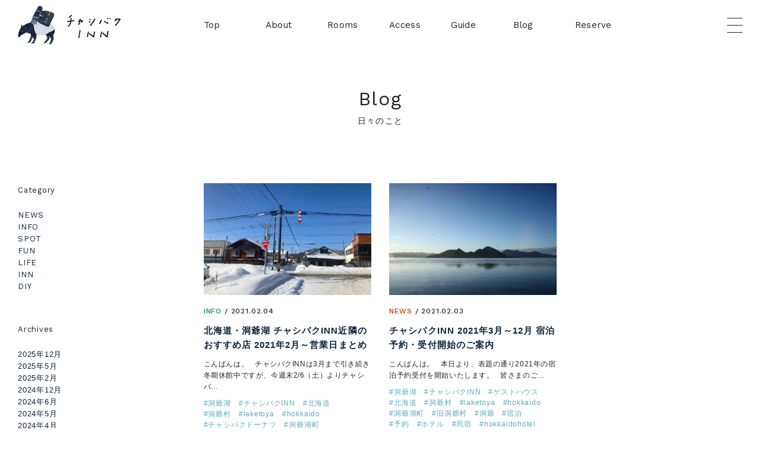

--- FILE ---
content_type: text/html; charset=UTF-8
request_url: http://www.chashibaku.com/date/2021/02?cat=28,29,31,32,19
body_size: 10392
content:
<!DOCTYPE html>
<html lang="ja">
<head>
  <meta charset="UTF-8" />
 
	 <title>| 洞爺湖畔の宿とドーナツ屋</title>

	
	
  <meta name="keywords" content="chashibaku">
  <meta name="viewport" content="initial-scale=1.0">
  <link rel="profile" href="http://gmpg.org/xfn/11" />
  <link rel="stylesheet" type="text/css" media="all" href="http://www.chashibaku.com/wp/wp-content/themes/chashibaku/style.css" />
  <link rel="pingback" href="http://www.chashibaku.com/wp/xmlrpc.php" />
	
<link href="https://fonts.googleapis.com/css?family=Heebo:400,500|Hind+Guntur:400,600" rel="stylesheet">
<link href="https://fonts.googleapis.com/css?family=Biryani:300,400,700" rel="stylesheet">
<link href="https://fonts.googleapis.com/css?family=Work+Sans:300,400,500" rel="stylesheet"> 
	
<link rel="stylesheet" href="http://www.chashibaku.com/font/style.css">
<link rel="stylesheet" href="http://www.chashibaku.com/wp/wp-content/themes/chashibaku/flexslider.css">
	
<script src="http://code.jquery.com/jquery-1.11.2.min.js"></script>
<script src="http://www.chashibaku.com/js/jquery.flexslider.js"></script>
<script src="http://www.chashibaku.com/js/jquery.matchHeight-min.js"></script>
<script src="http://www.chashibaku.com/js/jquery.inview.js"></script>
<script src="http://www.chashibaku.com/js/common.js"></script>
<script src="http://www.chashibaku.com/js/parallax.js"></script>
	
	
<script type="text/javascript">
$(function(){
  // 固定する場所が存在することの確認
  if( $('.fixing-base .fixing-box').length > 0 ){
    var baseSelector = '.fixing-base'
    var fixingSelector = baseSelector + ' .fixing-box'
    var logofix = '.h_logo'

    $(window).on('load scroll resize', function(){
      var baseTop = $(baseSelector).offset().top

      //固定開始位置より後にスクロールされた場合
      if( $(window).scrollTop() > baseTop ){
        $(fixingSelector).addClass('fixed')
		   $(logofix).addClass('fixed')
        $(baseSelector).height($(fixingSelector).outerHeight())
        $(fixingSelector).width($(baseSelector).width())

      //固定開始位置以前にスクロールされた場合
      } else {
        $(fixingSelector).removeClass('fixed')
        $(logofix).removeClass('fixed')
        $(baseSelector).height('')
        $(fixingSelector).width('')
      }
    })
  }
});
</script>
	
<script type="text/javascript">
$(function(){
  // 固定する場所が存在することの確認
  if( $('.sfixing-base .sfixing-box').length > 0 ){
    var sbaseSelector = '.sfixing-base'
    var sfixingSelector = sbaseSelector + ' .sfixing-box'

    $(window).on('load scroll resize', function(){
      var sbaseTop = $(sbaseSelector).offset().top - 120


      //固定開始位置より後にスクロールされた場合
      if( $(window).scrollTop() > sbaseTop ){
		   $(sfixingSelector).addClass('fixed')
        $(sbaseSelector).height($(sfixingSelector).outerHeight())
        $(sfixingSelector).width($(sbaseSelector).width())

      //固定開始位置以前にスクロールされた場合
      } else {
        $(sfixingSelector).removeClass('fixed')
        $(sbaseSelector).height('')
        $(sfixingSelector).width('')
      }
    })
  }
});
</script>
	
	
	
	
<script>
$(function() {
	$('.fmv').on('inview', function(event, isInView, visiblePartX, visiblePartY) {
		if(isInView){
			$(this).stop().addClass('mv');
		}
		else{
			$(this).stop().removeClass('m');
		}
	});
});
</script>
	
	
	
<script>
$(function() {
	// include jQuery

var current_scrollY;
var $header = $('.mor_open');
var $bodyy = $('body');
	
	 // スクロールバーの横幅を取得
    $('html').append('<div class="scrollbar" style="overflow:scroll;"></div>');
    var scrollsize = window.innerWidth - $('.scrollbar').prop('clientWidth');
    $('.scrollbar').hide();
	
	// OPEN MODAL
	$( '#nav-toggle' ).on( 'click', function(){
 	 current_scrollY = $( window ).scrollTop(); 
		$header.toggleClass('open');
		$('.mor_open').fadeIn('slow');
		$('html, body').toggleClass('ope');

	} );
} );
</script>
<script type="text/javascript">
$(function() {
    $('.item').matchHeight();
});
</script>	
	
<script>
document.addEventListener( 'wpcf7mailsent', function( event ) {
    location = 'http://www.chashibaku.com/wp/';
}, false );
</script>
	
<script>
$(function(){// #で始まるアンカーをクリックした場合に処理
   $('a[href^=#]').click(function() {
      // スクロールの速度
      var speed = 400; // ミリ秒
      // アンカーの値取得
      var href= $(this).attr("href");
      // 移動先を取得
      var target = $(href == "#" || href == "" ? 'html' : href);
      // 移動先を数値で取得
      var position = target.offset().top -150;
      // スムーススクロール
      $('body,html').animate({scrollTop:position}, speed, 'swing');
      return false;
   });
});
</script>

	
	
</head>

<!-- All in One SEO Pack 2.7.3 by Michael Torbert of Semper Fi Web Design[71,102] -->
<meta name="keywords"  content="洞爺湖,チャシバクinn,北海道,洞爺村,laketoya,hokkaido,チャシバクドーナツ,洞爺湖町,旧洞爺村,洞爺,ラムヤート,toita,yucana,洞爺いろは屋,mittsu,cohum" />
<link rel='next' href='http://www.chashibaku.com/date/2021/02/page/2?cat=28%2C29%2C31%2C32%2C19' />

<link rel="canonical" href="http://www.chashibaku.com/inn/blog/info" />
<!-- /all in one seo pack -->
<link rel='dns-prefetch' href='//webfonts.xserver.jp' />
<link rel='dns-prefetch' href='//s.w.org' />
<link rel="alternate" type="application/rss+xml" title="洞爺湖畔の宿とドーナツ屋 &raquo; フィード" href="http://www.chashibaku.com/feed" />
<link rel="alternate" type="application/rss+xml" title="洞爺湖畔の宿とドーナツ屋 &raquo; コメントフィード" href="http://www.chashibaku.com/comments/feed" />
<link rel="alternate" type="application/rss+xml" title="洞爺湖畔の宿とドーナツ屋 &raquo; INFO カテゴリーのフィード" href="http://www.chashibaku.com/inn/blog/info/feed" />
		<script type="text/javascript">
			window._wpemojiSettings = {"baseUrl":"https:\/\/s.w.org\/images\/core\/emoji\/11\/72x72\/","ext":".png","svgUrl":"https:\/\/s.w.org\/images\/core\/emoji\/11\/svg\/","svgExt":".svg","source":{"concatemoji":"http:\/\/www.chashibaku.com\/wp\/wp-includes\/js\/wp-emoji-release.min.js?ver=4.9.26"}};
			!function(e,a,t){var n,r,o,i=a.createElement("canvas"),p=i.getContext&&i.getContext("2d");function s(e,t){var a=String.fromCharCode;p.clearRect(0,0,i.width,i.height),p.fillText(a.apply(this,e),0,0);e=i.toDataURL();return p.clearRect(0,0,i.width,i.height),p.fillText(a.apply(this,t),0,0),e===i.toDataURL()}function c(e){var t=a.createElement("script");t.src=e,t.defer=t.type="text/javascript",a.getElementsByTagName("head")[0].appendChild(t)}for(o=Array("flag","emoji"),t.supports={everything:!0,everythingExceptFlag:!0},r=0;r<o.length;r++)t.supports[o[r]]=function(e){if(!p||!p.fillText)return!1;switch(p.textBaseline="top",p.font="600 32px Arial",e){case"flag":return s([55356,56826,55356,56819],[55356,56826,8203,55356,56819])?!1:!s([55356,57332,56128,56423,56128,56418,56128,56421,56128,56430,56128,56423,56128,56447],[55356,57332,8203,56128,56423,8203,56128,56418,8203,56128,56421,8203,56128,56430,8203,56128,56423,8203,56128,56447]);case"emoji":return!s([55358,56760,9792,65039],[55358,56760,8203,9792,65039])}return!1}(o[r]),t.supports.everything=t.supports.everything&&t.supports[o[r]],"flag"!==o[r]&&(t.supports.everythingExceptFlag=t.supports.everythingExceptFlag&&t.supports[o[r]]);t.supports.everythingExceptFlag=t.supports.everythingExceptFlag&&!t.supports.flag,t.DOMReady=!1,t.readyCallback=function(){t.DOMReady=!0},t.supports.everything||(n=function(){t.readyCallback()},a.addEventListener?(a.addEventListener("DOMContentLoaded",n,!1),e.addEventListener("load",n,!1)):(e.attachEvent("onload",n),a.attachEvent("onreadystatechange",function(){"complete"===a.readyState&&t.readyCallback()})),(n=t.source||{}).concatemoji?c(n.concatemoji):n.wpemoji&&n.twemoji&&(c(n.twemoji),c(n.wpemoji)))}(window,document,window._wpemojiSettings);
		</script>
		<style type="text/css">
img.wp-smiley,
img.emoji {
	display: inline !important;
	border: none !important;
	box-shadow: none !important;
	height: 1em !important;
	width: 1em !important;
	margin: 0 .07em !important;
	vertical-align: -0.1em !important;
	background: none !important;
	padding: 0 !important;
}
</style>
<link rel='stylesheet' id='biz-cal-style-css'  href='http://www.chashibaku.com/wp/wp-content/plugins/biz-calendar/biz-cal.css?ver=2.2.0' type='text/css' media='all' />
<link rel='stylesheet' id='bogo-css'  href='http://www.chashibaku.com/wp/wp-content/plugins/bogo/includes/css/style.css?ver=3.1.4' type='text/css' media='all' />
<link rel='stylesheet' id='contact-form-7-css'  href='http://www.chashibaku.com/wp/wp-content/plugins/contact-form-7/includes/css/styles.css?ver=5.0.2' type='text/css' media='all' />
<link rel='stylesheet' id='yyi_rinker_stylesheet-css'  href='http://www.chashibaku.com/wp/wp-content/plugins/yyi-rinker/css/style.css?v=1.1.0&#038;ver=4.9.26' type='text/css' media='all' />
<link rel='stylesheet' id='tablepress-default-css'  href='http://www.chashibaku.com/wp/wp-content/plugins/tablepress/css/default.min.css?ver=1.9' type='text/css' media='all' />
<link rel='stylesheet' id='jquery-ui-smoothness-css'  href='http://www.chashibaku.com/wp/wp-content/plugins/contact-form-7/includes/js/jquery-ui/themes/smoothness/jquery-ui.min.css?ver=1.11.4' type='text/css' media='screen' />
<script type='text/javascript' src='http://www.chashibaku.com/wp/wp-includes/js/jquery/jquery.js?ver=1.12.4'></script>
<script type='text/javascript' src='http://www.chashibaku.com/wp/wp-includes/js/jquery/jquery-migrate.min.js?ver=1.4.1'></script>
<script type='text/javascript' src='//webfonts.xserver.jp/js/xserver.js?ver=1.1.0'></script>
<script type='text/javascript'>
/* <![CDATA[ */
var bizcalOptions = {"holiday_title":"\u5b9a\u4f11\u65e5","tue":"on","wed":"on","thu":"on","temp_holidays":"2013-01-02\r\n2013-01-03\r\n2018-06-20\r\n2019-03-25\r\n2019-03-26","temp_weekdays":"2019-03-27\r\n2019-03-29","eventday_title":"\u30a4\u30d9\u30f3\u30c8","eventday_url":"","eventdays":"2018-06-30\r\n2019-03-30","month_limit":"\u5236\u9650\u306a\u3057","nextmonthlimit":"3","prevmonthlimit":"3","plugindir":"http:\/\/www.chashibaku.com\/wp\/wp-content\/plugins\/biz-calendar\/","national_holiday":""};
/* ]]> */
</script>
<script type='text/javascript' src='http://www.chashibaku.com/wp/wp-content/plugins/biz-calendar/calendar.js?ver=2.2.0'></script>
<script type='text/javascript' src='http://www.chashibaku.com/wp/wp-content/plugins/yyi-rinker/js/event-tracking.js?v=1.1.0'></script>
<link rel='https://api.w.org/' href='http://www.chashibaku.com/wp-json/' />
<link rel="EditURI" type="application/rsd+xml" title="RSD" href="http://www.chashibaku.com/wp/xmlrpc.php?rsd" />
<link rel="wlwmanifest" type="application/wlwmanifest+xml" href="http://www.chashibaku.com/wp/wp-includes/wlwmanifest.xml" /> 
<meta name="generator" content="WordPress 4.9.26" />
<link rel="alternate" hreflang="ja" href="http://www.chashibaku.com/date/2021/02?cat=28%2C29%2C31%2C32%2C19" />
<link rel="alternate" hreflang="en-US" href="http://www.chashibaku.com/en/date/2021/02?cat=28%2C29%2C31%2C32%2C19" />
<script type="text/javascript">
	window._wp_rp_static_base_url = 'https://wprp.sovrn.com/static/';
	window._wp_rp_wp_ajax_url = "http://www.chashibaku.com/wp/wp-admin/admin-ajax.php";
	window._wp_rp_plugin_version = '3.6.4';
	window._wp_rp_post_id = '2904';
	window._wp_rp_num_rel_posts = '3';
	window._wp_rp_thumbnails = true;
	window._wp_rp_post_title = '%E5%8C%97%E6%B5%B7%E9%81%93%E3%83%BB%E6%B4%9E%E7%88%BA%E6%B9%96+%E3%83%81%E3%83%A3%E3%82%B7%E3%83%90%E3%82%AFINN%E8%BF%91%E9%9A%A3%E3%81%AE%E3%81%8A%E3%81%99%E3%81%99%E3%82%81%E5%BA%97+2021%E5%B9%B42%E6%9C%88%EF%BD%9E%E5%96%B6%E6%A5%AD%E6%97%A5%E3%81%BE%E3%81%A8%E3%82%81';
	window._wp_rp_post_tags = ['yucana', '%E6%B4%9E%E7%88%BA%E6%B9%96', 'hokkaido', '%E3%83%A9%E3%83%A0%E3%83%A4%E3%83%BC%E3%83%88', 'cohum', '%E6%B4%9E%E7%88%BA%E6%9D%91', '%E6%97%A7%E6%B4%9E%E7%88%BA%E6%9D%91', '%E6%B4%9E%E7%88%BA%E3%81%84%E3%82%8D%E3%81%AF%E5%B1%8B', '%E3%83%81%E3%83%A3%E3%82%B7%E3%83%90%E3%82%AFinn', '%E3%83%81%E3%83%A3%E3%82%B7%E3%83%90%E3%82%AF%E3%83%89%E3%83%BC%E3%83%8A%E3%83%84', 'toita', 'laketoya', '%E6%B4%9E%E7%88%BA', 'mittsu', '%E5%8C%97%E6%B5%B7%E9%81%93', '%E6%B4%9E%E7%88%BA%E6%B9%96%E7%94%BA', 'info', 'linkin', 'sponsor', 'height', 'displai', 'inn'];
	window._wp_rp_promoted_content = true;
</script>
<style type="text/css">
.related_post_title {
}
ul.related_post {
display:flex;display: -webkit-flex;
	-webkit-justify-content: space-between;
	justify-content: space-between;
}
ul.related_post li {
    width: 31%;
    height: auto;
}
ul.related_post li a {
}
ul.related_post li img {
width:100% !important;
height: auto;
}</style>
<style type='text/css'>#post-2904 .entry-title{ font-family: "A1明朝";}#post-2904 .entry-read{ font-family: "リュウミン R-KL";}#post-2904.hentry{ font-family: "中ゴシックBBB";}#post-2904 strong,#post-2904 b{ font-family: "見出ゴMB31";}</style>
<!-- ajaxzip -->
<script src="https://ajaxzip3.github.io/ajaxzip3.js" charset="UTF-8"></script>
<script type="text/javascript">
jQuery(function(){
  jQuery('#zip').keyup(function(event){
    AjaxZip3.zip2addr(this,'','pref','addr');
  })
})
</script>
	

	
	<script >

      function sliderStart() {

    const slide = document.getElementById('slide_wrapp');      //スライダー親
    const slideItem = slide.querySelectorAll('.slide_item');   //スライド要素
    const totalNum = slideItem.length - 1;                     // スライドの枚数を取得
    const FadeTime = 2000;                                     //フェードインの時間
    const IntarvalTime = 7000;                                 //クロスフェードさせるまでの間隔
    let actNum = 0;                                            //現在アクティブな番号
    let nowSlide;                                              //現在表示中のスライド
    let NextSlide;                                             //次に表示するスライド

    // DOM読み込み時にスライドの1枚目をフェードイン
    slideItem[0].classList.add('show_', 'zoom_');

    // 処理を繰り返す
    setInterval(() => {
        if (actNum < totalNum) {
          
            nowSlide = slideItem[actNum];
            NextSlide = slideItem[++actNum];

            //.show_削除でフェードアウト
            nowSlide.classList.remove('show_');
            // と同時に、次のスライドがズームしながらフェードインする
            NextSlide.classList.add('show_', 'zoom_');
            //フェードアウト完了後、.zoom_削除
            setTimeout(() => {
                nowSlide.classList.remove('zoom_');
            }, FadeTime);


        } else {

            nowSlide = slideItem[actNum];
            NextSlide = slideItem[actNum = 0];

            //.show_削除でフェードアウト
            nowSlide.classList.remove('show_');
            // と同時に、次のスライドがズームしながらフェードインする
            NextSlide.classList.add('show_', 'zoom_');
            //フェードアウト完了後、.zoom_削除
            setTimeout(() => {
                nowSlide.classList.remove('zoom_');
            }, FadeTime);

        };
    }, IntarvalTime);

}

    </script>
	
	
	
	
    <body class="cate_inn">
		<div id="topp"></div>
		

		
			
	
	
	
	
	
	<div id="wrapper">
		<div class="h_logo">
		<div class="logo nob fmv fo_en_ss3">
			
			<div class="ilogo_m"><a href="http://www.chashibaku.com//inn/i/"><img src="http://www.chashibaku.com/wp/wp-content/uploads/2018/05/i__baku_.png" alt="" /></a></div>
			<div class="dlogo_m"><a href="http://www.chashibaku.com//donut/d/"><img src="http://www.chashibaku.com/wp/wp-content/uploads/2018/08/d__baku.png" alt="" /></a></div>
			
			
			<div class="clogo">
				<a href="http://www.chashibaku.com/"><img src="http://www.chashibaku.com/wp/wp-content/uploads/2018/05/cha_logo.png" alt="" /></a>
			</div>
			<div class="ilogo"><a href="http://www.chashibaku.com/inn/i/"><img src="http://www.chashibaku.com/wp/wp-content/uploads/2018/05/i_t_logo.png" alt="INN" /></a></div>				
			<div class="dlogo"><a href="http://www.chashibaku.com/donut/d/"><img src="http://www.chashibaku.com/wp/wp-content/uploads/2018/08/d_t_logo.png" alt="donut" /></a></div>

		</div>
		</div>
		

<!--
		<div class="h_side no">
			<span class="iside"><a href="http://www.chashibaku.com//inn/i">INN</a></span>　　
			<span class="dside"><a href="http://www.chashibaku.com//donut/d">Donut</a></span>　
		</div>	-->
		
		<div class="mor_open">
				<div class="menu-btn" id="js__btn">
					<div id="nav-toggle">
                	<div>
                    <span></span>
                    <span></span>
                    <span></span>
                	</div>
					</div>
				</div>			
		
			<!-- モーダルメニュー -->
			<section class="m_menu fmv fo_en_ss3" id="modal">
			<div class="stm_1_1">	
				<div class="imenu now">
					<div class="mor_menu_ti now"><a href="http://www.chashibaku.com/inn/i"><span class="icon-home"></span> チャシバクINN</a></div>
					<ul class="mor_menu">
							<li class="cat-item cat-item-18"><a href="http://www.chashibaku.com/inn/i" title="チャシバクINN">Top</a>
</li>
	<li class="cat-item cat-item-12"><a href="http://www.chashibaku.com/inn/about" title="チャシバクINNについて">About</a>
</li>
	<li class="cat-item cat-item-4"><a href="http://www.chashibaku.com/inn/rooms" title="お部屋のご案内 | チャシバクINN ">Rooms</a>
</li>
	<li class="cat-item cat-item-3"><a href="http://www.chashibaku.com/inn/access" title="チャシバクINNへの行き方">Access</a>
</li>
	<li class="cat-item cat-item-42"><a href="http://www.chashibaku.com/inn/guide" title="洞爺湖周辺のご案内 | チャシバクINN ">Guide</a>
</li>
	<li class="cat-item cat-item-1 current-cat-parent current-cat-ancestor"><a href="http://www.chashibaku.com/inn/blog" title="チャシバクINNのブログ">Blog</a>
</li>
	<li class="cat-item cat-item-5"><a href="http://www.chashibaku.com/inn/reserve" title="ご予約">Reserve</a>
</li>
					</ul>
					<ul class="mor_tag now fmv">
						<li><a href="https://www.facebook.com/chashibakuinn/"><span class="icon-facebook2"></span></a></li>
						<li><a href="https://www.instagram.com/chashibaku_inn/"><span class="icon-instagram"></span></a></li>
						<li><a href="https://twitter.com/chashibaku_inn"><span class="icon-twitter"></span></a></li>
					</ul>	<div class="clear"></div>
					<div class="mor_menu_ti now"><a href="http://www.chashibaku.com/donut/d"><span class="icon-home"></span> チャシバクドーナツ</a></div>

				</div>
				<div class="dmenu now">
					<div class="mor_menu_ti now"><a href="http://www.chashibaku.com/donut/d"><span class="icon-home"></span> チャシバクドーナツ</a></div>
					<ul class="mor_menu">
							<li class="cat-item cat-item-17"><a href="http://www.chashibaku.com/donut/d" title="チャシバクドーナツ">Top</a>
</li>
	<li class="cat-item cat-item-2"><a href="http://www.chashibaku.com/donut/d_about" title="チャシバクドーナツについて">About</a>
</li>
	<li class="cat-item cat-item-14"><a href="http://www.chashibaku.com/donut/d_menu" title="チャシバクドーナツのメニュー">Menu</a>
</li>
	<li class="cat-item cat-item-8"><a href="http://www.chashibaku.com/donut/d_shop" title="チャシバクドーナツのお店のご案内">Shop</a>
</li>
	<li class="cat-item cat-item-15"><a href="http://www.chashibaku.com/donut/d_news" title="チャシバクドーナツのお知らせ">News</a>
</li>
	<li class="cat-item cat-item-9"><a href="http://www.chashibaku.com/donut/d_contact" title="お問い合わせ">Contact</a>
</li>
						<li class="cat-item cat-item-9"><a href="https://chashibaku.stores.jp/" title="オンラインストア">OnlineStore</a></li>
					</ul>
					<ul class="mor_tag now fmv">
						<li><a href="https://www.facebook.com/%E3%83%81%E3%83%A3%E3%82%B7%E3%83%90%E3%82%AF%E3%83%89%E3%83%BC%E3%83%8A%E3%83%84-1433240193647867/"><span class="icon-facebook2"></span></a></li>
						<li><a href="https://www.instagram.com/chashibaku_donut/"><span class="icon-instagram"></span></a></li>
					</ul>	<div class="clear"></div>
					<div class="mor_menu_ti now"><a href="http://www.chashibaku.com/inn/i"><span class="icon-home"></span> チャシバクINN</a></div>
				</div>
				
				<div class="cmenu now">
					<div class="mor_menu_ti now"><a href="http://www.chashibaku.com/inn/i"><span class="icon-home"></span> チャシバクINN</a></div>
					<div class="mor_menu_ti now"><a href="http://www.chashibaku.com/donut/d"><span class="icon-home"></span> チャシバクドーナツ</a></div>
				</div>
				<div class="menu now">
					<div class="mor_menu_ti now"><a href="http://www.chashibaku.com/"><span class="icon-home"></span> チャシバク</a></div>
				</div>
				
	
			</div>
			</section>
			
			<!--	<ul class="mor_menu now">
					<li><a class="drawer-menu-item" href="http://www.chashibaku.com//inn/about/">About</a></li>
					<li><a class="drawer-menu-item" href="http://www.chashibaku.com//inn/rooms">Rooms</a></li>
					<li><a class="drawer-menu-item" href="http://www.chashibaku.com//inn/access">Access</a></li>
					<li><a class="drawer-menu-item" href="http://www.chashibaku.com//inn/reserve/">Reserve</a></li>
					<li><a class="drawer-menu-item" href="http://www.chashibaku.com//inn/blog/">Blog</a></li>
					<li><a class="drawer-menu-item" href="http://www.chashibaku.com//inn/toya/">TOYA</a></li>
    			</ul>
			-->
				
		</div>
	
	
				
				
	
	<header id="h_header">
		
	
		
		<div class="fixing-base">
		<div class="fixing-box">
		<div class="st_1_1">	
			<div class="h_en">	
				
			<div class="st_12_3 fl_l mr_25">　
				
			</div><!-- /.st_12_3-->
				
			<div class="st_12_9 fl_l ">
				<div class="head_menu fmv fo_en_ss3">

					<div class="dmenu not">
					<ul>	<li class="cat-item cat-item-17"><a href="http://www.chashibaku.com/donut/d" title="チャシバクドーナツ">Top</a>
</li>
	<li class="cat-item cat-item-2"><a href="http://www.chashibaku.com/donut/d_about" title="チャシバクドーナツについて">About</a>
</li>
	<li class="cat-item cat-item-14"><a href="http://www.chashibaku.com/donut/d_menu" title="チャシバクドーナツのメニュー">Menu</a>
</li>
	<li class="cat-item cat-item-8"><a href="http://www.chashibaku.com/donut/d_shop" title="チャシバクドーナツのお店のご案内">Shop</a>
</li>
	<li class="cat-item cat-item-15"><a href="http://www.chashibaku.com/donut/d_news" title="チャシバクドーナツのお知らせ">News</a>
</li>
	<li class="cat-item cat-item-9"><a href="http://www.chashibaku.com/donut/d_contact" title="お問い合わせ">Contact</a>
</li>
							<li class="cat-item cat-item-9"><a href="https://chashibaku.stores.jp//" title="オンラインストア">OnlineStore</a></li>
					</ul>
					</div>
					<div class="imenu nob">
					<ul>	<li class="cat-item cat-item-18"><a href="http://www.chashibaku.com/inn/i" title="チャシバクINN">Top</a>
</li>
	<li class="cat-item cat-item-12"><a href="http://www.chashibaku.com/inn/about" title="チャシバクINNについて">About</a>
</li>
	<li class="cat-item cat-item-4"><a href="http://www.chashibaku.com/inn/rooms" title="お部屋のご案内 | チャシバクINN ">Rooms</a>
</li>
	<li class="cat-item cat-item-3"><a href="http://www.chashibaku.com/inn/access" title="チャシバクINNへの行き方">Access</a>
</li>
	<li class="cat-item cat-item-42"><a href="http://www.chashibaku.com/inn/guide" title="洞爺湖周辺のご案内 | チャシバクINN ">Guide</a>
</li>
	<li class="cat-item cat-item-1 current-cat-parent current-cat-ancestor"><a href="http://www.chashibaku.com/inn/blog" title="チャシバクINNのブログ">Blog</a>
</li>
	<li class="cat-item cat-item-5"><a href="http://www.chashibaku.com/inn/reserve" title="ご予約">Reserve</a>
</li>
</ul>
					</div>
					
				</div>	
				
			　</div><!-- /.st_12_9-->
				
		
				
			</div><!-- /h_en-->
				
		</div></div><!-- /.fix -->
		</div>
	<div class="clear"></div>

	</header>
		

		
	<div class="clear"></div>
	<script type="text/javascript" charset="utf-8">
$(window).load(function() {
$('.flexslider').flexslider();({
animation: "slide",
easing: "easeOutQuint",
slideshowSpeed: "3000",
prevText: "",
nextText: ""
	});
});
</script>

<div class="st_1_1">
<!-- INN Blog -->

		<div class="top_ab3">
			<div class="head_ti fo_en_ss3">Blog</div>
			<div class="head_des">日々のこと</div>
		</div>
	<div class="mt_b">　</div><!-- /mt -->
	
	
	<div class="st_12_9 fl_r mt_60 ph no">
	<div class="st_12_9r">
		
				
				<div class="st_12_9_3 fl_l mr_9_25 mb_60 fmv item">
					<figure>				
						<a href="http://www.chashibaku.com/inn/blog/info/2904.html"><img width="450" height="300" src="http://www.chashibaku.com/wp/wp-content/uploads/2021/02/D2AF7C7E-5EAE-4787-8051-8BD85F0AB5AF-450x300.jpeg" class="attachment-thumbnail size-thumbnail wp-post-image" alt="" /></a>								
							<figcaption>
							<div class="bl_c_info">
							<div class="bl_cate fo_en_ss3b no"><a href="http://www.chashibaku.com/inn/blog/info">INFO</a>  / 2021.02.04</div></div>
								<div class="bl_ti no"><a href="http://www.chashibaku.com/inn/blog/info/2904.html">北海道・洞爺湖 チャシバクINN近隣のおすすめ店 2021年2月～営業日まとめ</a></div>
							<div class="bl_ex"><p>こんばんは。 &nbsp; チャシバクINNは3月まで引き続き冬期休館中ですが、今週末2/6（土）よりチャシバ…</div>
								
							<div class="bl_tag no"><span class="tags">#<a href="http://www.chashibaku.com/tag/%e6%b4%9e%e7%88%ba%e6%b9%96" rel="tag">洞爺湖</a></span><span class="tags">#<a href="http://www.chashibaku.com/tag/%e3%83%81%e3%83%a3%e3%82%b7%e3%83%90%e3%82%afinn" rel="tag">チャシバクINN</a></span><span class="tags">#<a href="http://www.chashibaku.com/tag/%e5%8c%97%e6%b5%b7%e9%81%93" rel="tag">北海道</a></span><span class="tags">#<a href="http://www.chashibaku.com/tag/%e6%b4%9e%e7%88%ba%e6%9d%91" rel="tag">洞爺村</a></span><span class="tags">#<a href="http://www.chashibaku.com/tag/laketoya" rel="tag">laketoya</a></span><span class="tags">#<a href="http://www.chashibaku.com/tag/hokkaido" rel="tag">hokkaido</a></span><span class="tags">#<a href="http://www.chashibaku.com/tag/%e3%83%81%e3%83%a3%e3%82%b7%e3%83%90%e3%82%af%e3%83%89%e3%83%bc%e3%83%8a%e3%83%84" rel="tag">チャシバクドーナツ</a></span><span class="tags">#<a href="http://www.chashibaku.com/tag/%e6%b4%9e%e7%88%ba%e6%b9%96%e7%94%ba" rel="tag">洞爺湖町</a></span><span class="tags">#<a href="http://www.chashibaku.com/tag/%e6%97%a7%e6%b4%9e%e7%88%ba%e6%9d%91" rel="tag">旧洞爺村</a></span><span class="tags">#<a href="http://www.chashibaku.com/tag/%e6%b4%9e%e7%88%ba" rel="tag">洞爺</a></span><span class="tags">#<a href="http://www.chashibaku.com/tag/%e3%83%a9%e3%83%a0%e3%83%a4%e3%83%bc%e3%83%88" rel="tag">ラムヤート</a></span><span class="tags">#<a href="http://www.chashibaku.com/tag/toita" rel="tag">toita</a></span><span class="tags">#<a href="http://www.chashibaku.com/tag/yucana" rel="tag">yucana</a></span><span class="tags">#<a href="http://www.chashibaku.com/tag/%e6%b4%9e%e7%88%ba%e3%81%84%e3%82%8d%e3%81%af%e5%b1%8b" rel="tag">洞爺いろは屋</a></span><span class="tags">#<a href="http://www.chashibaku.com/tag/mittsu" rel="tag">Mittsu</a></span><span class="tags">#<a href="http://www.chashibaku.com/tag/cohum" rel="tag">cohum</a></span></div>
								
							</figcaption>													
					</figure>				
				</div>
		
				<div class="st_12_9_3 fl_l mr_9_25 mb_60 fmv item">
					<figure>				
						<a href="http://www.chashibaku.com/inn/blog/i_news/2890.html"><img width="450" height="300" src="http://www.chashibaku.com/wp/wp-content/uploads/2021/02/IMG_1374-450x300.jpg" class="attachment-thumbnail size-thumbnail wp-post-image" alt="" srcset="http://www.chashibaku.com/wp/wp-content/uploads/2021/02/IMG_1374-450x300.jpg 450w, http://www.chashibaku.com/wp/wp-content/uploads/2021/02/IMG_1374-600x400.jpg 600w, http://www.chashibaku.com/wp/wp-content/uploads/2021/02/IMG_1374-768x512.jpg 768w, http://www.chashibaku.com/wp/wp-content/uploads/2021/02/IMG_1374-1200x800.jpg 1200w" sizes="(max-width: 450px) 100vw, 450px" /></a>								
							<figcaption>
							<div class="bl_c_i_news">
							<div class="bl_cate fo_en_ss3b no"><a href="http://www.chashibaku.com/inn/blog/i_news">NEWS</a>  / 2021.02.03</div></div>
								<div class="bl_ti no"><a href="http://www.chashibaku.com/inn/blog/i_news/2890.html">チャシバクINN 2021年3月～12月 宿泊予約・受付開始のご案内</a></div>
							<div class="bl_ex"><p>こんばんは。 &nbsp; 本日より、表題の通り2021年の宿泊予約受付を開始いたします。 &nbsp; 皆さまのご…</div>
								
							<div class="bl_tag no"><span class="tags">#<a href="http://www.chashibaku.com/tag/%e6%b4%9e%e7%88%ba%e6%b9%96" rel="tag">洞爺湖</a></span><span class="tags">#<a href="http://www.chashibaku.com/tag/%e3%83%81%e3%83%a3%e3%82%b7%e3%83%90%e3%82%afinn" rel="tag">チャシバクINN</a></span><span class="tags">#<a href="http://www.chashibaku.com/tag/%e3%82%b2%e3%82%b9%e3%83%88%e3%83%8f%e3%82%a6%e3%82%b9" rel="tag">ゲストハウス</a></span><span class="tags">#<a href="http://www.chashibaku.com/tag/%e5%8c%97%e6%b5%b7%e9%81%93" rel="tag">北海道</a></span><span class="tags">#<a href="http://www.chashibaku.com/tag/%e6%b4%9e%e7%88%ba%e6%9d%91" rel="tag">洞爺村</a></span><span class="tags">#<a href="http://www.chashibaku.com/tag/laketoya" rel="tag">laketoya</a></span><span class="tags">#<a href="http://www.chashibaku.com/tag/hokkaido" rel="tag">hokkaido</a></span><span class="tags">#<a href="http://www.chashibaku.com/tag/%e6%b4%9e%e7%88%ba%e6%b9%96%e7%94%ba" rel="tag">洞爺湖町</a></span><span class="tags">#<a href="http://www.chashibaku.com/tag/%e6%97%a7%e6%b4%9e%e7%88%ba%e6%9d%91" rel="tag">旧洞爺村</a></span><span class="tags">#<a href="http://www.chashibaku.com/tag/%e6%b4%9e%e7%88%ba" rel="tag">洞爺</a></span><span class="tags">#<a href="http://www.chashibaku.com/tag/%e5%ae%bf%e6%b3%8a" rel="tag">宿泊</a></span><span class="tags">#<a href="http://www.chashibaku.com/tag/%e4%ba%88%e7%b4%84" rel="tag">予約</a></span><span class="tags">#<a href="http://www.chashibaku.com/tag/%e3%83%9b%e3%83%86%e3%83%ab" rel="tag">ホテル</a></span><span class="tags">#<a href="http://www.chashibaku.com/tag/%e6%b0%91%e5%ae%bf" rel="tag">民宿</a></span><span class="tags">#<a href="http://www.chashibaku.com/tag/hokkaidohotel" rel="tag">hokkaidohotel</a></span></div>
								
							</figcaption>													
					</figure>				
				</div>
				<div class="clear"></div>		
				
			
			
			<div class="navigation no">
<div class="navi_left"></div>
<div class="navi_right"></div>
</div>
		</div></div>
		
		
		
		<div class="st_12_3s fl_l mr_25">
			
			<div class="side_ti fo_en_ss3">Category</div>
			<ul class="page_u no mb_60 fo_en_ss3">
				<li class="cat-item cat-item-32"><a href="http://www.chashibaku.com/inn/blog/i_news" >NEWS</a>
</li>
	<li class="cat-item cat-item-28 current-cat"><a href="http://www.chashibaku.com/inn/blog/info" >INFO</a>
</li>
	<li class="cat-item cat-item-31"><a href="http://www.chashibaku.com/inn/blog/spot" >SPOT</a>
</li>
	<li class="cat-item cat-item-43"><a href="http://www.chashibaku.com/inn/blog/fun" >FUN</a>
</li>
	<li class="cat-item cat-item-29"><a href="http://www.chashibaku.com/inn/blog/life" >LIFE</a>
</li>
	<li class="cat-item cat-item-140"><a href="http://www.chashibaku.com/inn/blog/inn2" >INN</a>
</li>
	<li class="cat-item cat-item-19"><a href="http://www.chashibaku.com/inn/blog/diy" >DIY</a>
</li>
		
			</ul>
			
			<div class="side_ti fo_en_ss3 mt_50">Archives</div>
			<ul class="page_u no">
					<li><a href='http://www.chashibaku.com/date/2025/12?cat=28,29,31,32,19,43'>2025年12月</a></li>
	<li><a href='http://www.chashibaku.com/date/2025/05?cat=28,29,31,32,19,43'>2025年5月</a></li>
	<li><a href='http://www.chashibaku.com/date/2025/02?cat=28,29,31,32,19,43'>2025年2月</a></li>
	<li><a href='http://www.chashibaku.com/date/2024/12?cat=28,29,31,32,19,43'>2024年12月</a></li>
	<li><a href='http://www.chashibaku.com/date/2024/06?cat=28,29,31,32,19,43'>2024年6月</a></li>
	<li><a href='http://www.chashibaku.com/date/2024/05?cat=28,29,31,32,19,43'>2024年5月</a></li>
	<li><a href='http://www.chashibaku.com/date/2024/04?cat=28,29,31,32,19,43'>2024年4月</a></li>
	<li><a href='http://www.chashibaku.com/date/2024/03?cat=28,29,31,32,19,43'>2024年3月</a></li>
	<li><a href='http://www.chashibaku.com/date/2023/12?cat=28,29,31,32,19,43'>2023年12月</a></li>
	<li><a href='http://www.chashibaku.com/date/2023/05?cat=28,29,31,32,19,43'>2023年5月</a></li>
	<li><a href='http://www.chashibaku.com/date/2023/04?cat=28,29,31,32,19,43'>2023年4月</a></li>
	<li><a href='http://www.chashibaku.com/date/2023/03?cat=28,29,31,32,19,43'>2023年3月</a></li>
	<li><a href='http://www.chashibaku.com/date/2023/01?cat=28,29,31,32,19,43'>2023年1月</a></li>
	<li><a href='http://www.chashibaku.com/date/2022/10?cat=28,29,31,32,19,43'>2022年10月</a></li>
	<li><a href='http://www.chashibaku.com/date/2022/04?cat=28,29,31,32,19,43'>2022年4月</a></li>
	<li><a href='http://www.chashibaku.com/date/2022/03?cat=28,29,31,32,19,43'>2022年3月</a></li>
	<li><a href='http://www.chashibaku.com/date/2021/12?cat=28,29,31,32,19,43'>2021年12月</a></li>
	<li><a href='http://www.chashibaku.com/date/2021/09?cat=28,29,31,32,19,43'>2021年9月</a></li>
	<li><a href='http://www.chashibaku.com/date/2021/05?cat=28,29,31,32,19,43'>2021年5月</a></li>
	<li><a href='http://www.chashibaku.com/date/2021/04?cat=28,29,31,32,19,43'>2021年4月</a></li>
	<li><a href='http://www.chashibaku.com/date/2021/03?cat=28,29,31,32,19,43'>2021年3月</a></li>
	<li><a href='http://www.chashibaku.com/date/2021/02?cat=28,29,31,32,19,43'>2021年2月</a></li>
	<li><a href='http://www.chashibaku.com/date/2020/12?cat=28,29,31,32,19,43'>2020年12月</a></li>
	<li><a href='http://www.chashibaku.com/date/2020/11?cat=28,29,31,32,19,43'>2020年11月</a></li>
	<li><a href='http://www.chashibaku.com/date/2020/10?cat=28,29,31,32,19,43'>2020年10月</a></li>
	<li><a href='http://www.chashibaku.com/date/2020/06?cat=28,29,31,32,19,43'>2020年6月</a></li>
	<li><a href='http://www.chashibaku.com/date/2020/05?cat=28,29,31,32,19,43'>2020年5月</a></li>
	<li><a href='http://www.chashibaku.com/date/2020/01?cat=28,29,31,32,19,43'>2020年1月</a></li>
	<li><a href='http://www.chashibaku.com/date/2019/12?cat=28,29,31,32,19,43'>2019年12月</a></li>
	<li><a href='http://www.chashibaku.com/date/2019/11?cat=28,29,31,32,19,43'>2019年11月</a></li>
	<li><a href='http://www.chashibaku.com/date/2019/08?cat=28,29,31,32,19,43'>2019年8月</a></li>
	<li><a href='http://www.chashibaku.com/date/2019/06?cat=28,29,31,32,19,43'>2019年6月</a></li>
	<li><a href='http://www.chashibaku.com/date/2019/05?cat=28,29,31,32,19,43'>2019年5月</a></li>
	<li><a href='http://www.chashibaku.com/date/2019/04?cat=28,29,31,32,19,43'>2019年4月</a></li>
	<li><a href='http://www.chashibaku.com/date/2019/03?cat=28,29,31,32,19,43'>2019年3月</a></li>
	<li><a href='http://www.chashibaku.com/date/2019/02?cat=28,29,31,32,19,43'>2019年2月</a></li>
	<li><a href='http://www.chashibaku.com/date/2019/01?cat=28,29,31,32,19,43'>2019年1月</a></li>
	<li><a href='http://www.chashibaku.com/date/2018/12?cat=28,29,31,32,19,43'>2018年12月</a></li>
	<li><a href='http://www.chashibaku.com/date/2018/11?cat=28,29,31,32,19,43'>2018年11月</a></li>
	<li><a href='http://www.chashibaku.com/date/2018/10?cat=28,29,31,32,19,43'>2018年10月</a></li>
	<li><a href='http://www.chashibaku.com/date/2018/09?cat=28,29,31,32,19,43'>2018年9月</a></li>
	<li><a href='http://www.chashibaku.com/date/2018/08?cat=28,29,31,32,19,43'>2018年8月</a></li>
	<li><a href='http://www.chashibaku.com/date/2018/07?cat=28,29,31,32,19,43'>2018年7月</a></li>
	<li><a href='http://www.chashibaku.com/date/2018/06?cat=28,29,31,32,19,43'>2018年6月</a></li>
	<li><a href='http://www.chashibaku.com/date/2018/05?cat=28,29,31,32,19,43'>2018年5月</a></li>
	<li><a href='http://www.chashibaku.com/date/2018/02?cat=28,29,31,32,19,43'>2018年2月</a></li>
	<li><a href='http://www.chashibaku.com/date/2018/01?cat=28,29,31,32,19,43'>2018年1月</a></li>
	<li><a href='http://www.chashibaku.com/date/2017/12?cat=28,29,31,32,19,43'>2017年12月</a></li>
	<li><a href='http://www.chashibaku.com/date/2017/11?cat=28,29,31,32,19,43'>2017年11月</a></li>
	<li><a href='http://www.chashibaku.com/date/2017/10?cat=28,29,31,32,19,43'>2017年10月</a></li>
	<li><a href='http://www.chashibaku.com/date/2017/09?cat=28,29,31,32,19,43'>2017年9月</a></li>
	<li><a href='http://www.chashibaku.com/date/2017/08?cat=28,29,31,32,19,43'>2017年8月</a></li>
	<li><a href='http://www.chashibaku.com/date/2017/07?cat=28,29,31,32,19,43'>2017年7月</a></li>
	<li><a href='http://www.chashibaku.com/date/2017/06?cat=28,29,31,32,19,43'>2017年6月</a></li>
	<li><a href='http://www.chashibaku.com/date/2017/05?cat=28,29,31,32,19,43'>2017年5月</a></li>
			</ul>
		
	</div>	
		
		
		
					



	<div class="clear"></div>

	
	
	
	
	
		
</div><!-- /.st_1_1 -->

<footer>
<div class="f_footer fmv">
	
	<div class="st_1_1 mt_b mb_30 no">
		
		<div class="st_12_3 fl_l mr_25 foot_cop">
			<div class="f_ti"><a href="http://www.chashibaku.com/wp/">チャシバク</a></div>
			<span class="f_sns"><a href="http://www.chashibaku.com/" ><span class="icon-home"></span></a></span>
			
		</div>
		
		<div class="st_12_2 fl_l mr_25">
			<div class="f_ti"><a href="http://www.chashibaku.com/inn/i" >チャシバクINN</a></div>	
			<span class="f_sns"><a href="http://www.chashibaku.com/inn/i" ><span class="icon-home"></span></a></span>
			<span class="f_sns"><a href="https://www.facebook.com/chashibakuinn/" ><span class="icon-facebook2"></span></a></span>
			<span class="f_sns"><a href="https://www.instagram.com/chashibaku_inn/" ><span class="icon-instagram"></span></a></span>
			<span class="f_sns"><a href="https://twitter.com/chashibaku_inn" ><span class="icon-twitter"></span></a></span>

		</div>
		
		<div class="st_12_2 fl_l mr_25">
			<div class="f_ti"><a href="http://www.chashibaku.com/donut/d" >チャシバクドーナツ</a></div>	
			<span class="f_sns"><a href="http://www.chashibaku.com/donut/d" ><span class="icon-home"></span></a></span>
			<span class="f_sns"><a href="https://www.facebook.com/%E3%83%81%E3%83%A3%E3%82%B7%E3%83%90%E3%82%AF%E3%83%89%E3%83%BC%E3%83%8A%E3%83%84-1433240193647867/" ><span class="icon-facebook2"></span></a></span>
			<span class="f_sns"><a href="https://www.instagram.com/chashibaku_donut/" ><span class="icon-instagram"></span></a></span><br>
			Open:金・土・日・月・祝<br>
			Time:10:00 - 16:00<br>
		</div>
		
		<div class="st_12_2 fl_l mr_25 fo_en_ss3">
			<div class="f_ti fo_en_ss3b">Add：</div>北海道虻田郡洞爺湖町洞爺町109-1 
		</div>
		<div class="st_12_2 fl_l mr_25 fo_en_ss3">
			<div class="f_ti fo_en_ss3b">Tel：</div>0142-82-3257
		</div>
		
		<div class="st_12_1 fl_l">
			
			
		</div>

					<!-- <div class="head_menu_r nob">
					<span class="bt mr_a"><a href="https://www.facebook.com/"><span class="icon-facebook"></span></a></span>
					<span class="bt mr_a"><a href="https://www.instagram.com/"><span class="icon-instagram"></span></a></span>			
					<span class="bt"><a href="http://www.chashibaku.com/contact"><span class="icon-mail"></span></a></span>
				</div>
-->
		<div class="clear"></div>
		<div class="f_body fo_en_ss3">© chashibaku All Rights Reserved.</div>
	</div><!-- /.foot -->
	
</div><!-- /.st_1_1  -->
	
	<div class="pagetop fo_en_ss3b no"><a href="#topp">TOP <span class="icon-arrow-up2"></span></a></div>
	
</footer>

<!-- Global site tag (gtag.js) - Google Analytics -->
<script async src="https://www.googletagmanager.com/gtag/js?id=UA-124805528-1"></script>
<script>
  window.dataLayer = window.dataLayer || [];
  function gtag(){dataLayer.push(arguments);}
  gtag('js', new Date());

  gtag('config', 'UA-124805528-1');
</script>



<script type="text/javascript">
$(function() {
    $('.item').matchHeight();
});
</script>





    <div id="secondary" class="widget-area" role="complementary">
            </div><!-- #secondary -->





</body>
</html>

--- FILE ---
content_type: text/css
request_url: http://www.chashibaku.com/font/style.css
body_size: 573
content:
@font-face {
  font-family: 'icomoon';
  src:  url('fonts/icomoon.eot?84m5bc');
  src:  url('fonts/icomoon.eot?84m5bc#iefix') format('embedded-opentype'),
    url('fonts/icomoon.ttf?84m5bc') format('truetype'),
    url('fonts/icomoon.woff?84m5bc') format('woff'),
    url('fonts/icomoon.svg?84m5bc#icomoon') format('svg');
  font-weight: normal;
  font-style: normal;
}

[class^="icon-"], [class*=" icon-"] {
  /* use !important to prevent issues with browser extensions that change fonts */
  font-family: 'icomoon' !important;
  speak: none;
  font-style: normal;
  font-weight: normal;
  font-variant: normal;
  text-transform: none;
  line-height: 1;

  /* Better Font Rendering =========== */
  -webkit-font-smoothing: antialiased;
  -moz-osx-font-smoothing: grayscale;
}

.icon-home:before {
  content: "\e900";
}
.icon-coin-yen:before {
  content: "\e93e";
}
.icon-phone:before {
  content: "\e942";
}
.icon-clock:before {
  content: "\e94e";
}
.icon-key:before {
  content: "\e98d";
}
.icon-spoon-knife:before {
  content: "\e9a3";
}
.icon-clipboard:before {
  content: "\e9b8";
}
.icon-man-woman:before {
  content: "\e9de";
}
.icon-arrow-up2:before {
  content: "\ea3a";
}
.icon-arrow-right2:before {
  content: "\ea3c";
}
.icon-arrow-down2:before {
  content: "\ea3e";
}
.icon-arrow-left2:before {
  content: "\ea40";
}
.icon-bold:before {
  content: "\ea62";
}
.icon-facebook2:before {
  content: "\ea91";
}
.icon-instagram:before {
  content: "\ea92";
}
.icon-twitter:before {
  content: "\ea96";
}


--- FILE ---
content_type: application/javascript
request_url: http://www.chashibaku.com/js/common.js
body_size: 324
content:





$(document).ready(function() {
			var pagetop = $('.pagetop');
			$(window).scroll(function () {
				if ($(this).scrollTop() > 100) {
					pagetop.fadeIn();
				} else {
					pagetop.fadeOut();
				}
			});
			pagetop.click(function () {
				$('body, html').animate({ scrollTop: 0 }, 100);
				return false;
			});
});
